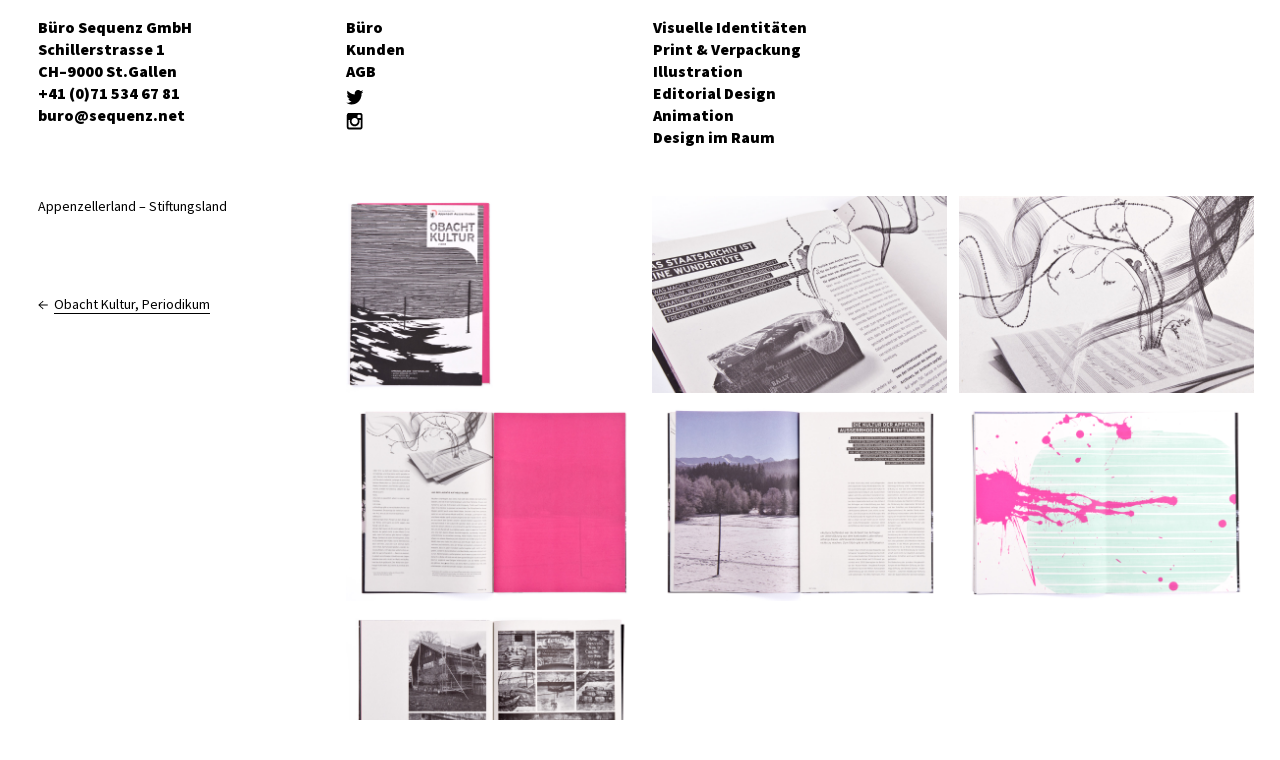

--- FILE ---
content_type: text/html; charset=UTF-8
request_url: https://sequenz.net/project/obachtkultur/obacht02
body_size: 1770
content:

<!DOCTYPE html>
<html lang="de" class="nojs">
	<head>
		<meta charset="UTF-8">
		<meta name="viewport" content="width=device-width, initial-scale=1.0">
		<meta name="msapplication-tap-highlight" content="no">
		<meta name="robots" content="index, follow">
		
		<link rel="shortcut icon" href="/favicon.ico">

		<link href='//fonts.googleapis.com/css?family=Source+Sans+Pro:400,900' rel='stylesheet' type='text/css'>
		
		<script>var basePath = "//sequenz.net/";</script><link href="//sequenz.net/assets/css/base.css?v=2" rel="stylesheet" /><link href="//sequenz.net/assets/css/styles.css?v=4" rel="stylesheet" /><link href="//sequenz.net/assets/css/nav.css" rel="stylesheet" /><script src="//sequenz.net/assets/js/lib/jquery-2.1.4.min.js"></script><script src="//sequenz.net/assets/js/lib/sha256.js"></script><script src="//sequenz.net/assets/js/base.js"></script>		
		<script>
		  (function(i,s,o,g,r,a,m){i['GoogleAnalyticsObject']=r;i[r]=i[r]||function(){
		  (i[r].q=i[r].q||[]).push(arguments)},i[r].l=1*new Date();a=s.createElement(o),
		  m=s.getElementsByTagName(o)[0];a.async=1;a.src=g;m.parentNode.insertBefore(a,m)
		  })(window,document,'script','//www.google-analytics.com/analytics.js','ga');

		  ga('create', 'UA-44005844-1', 'auto');
		  ga('send', 'pageview');

		</script>
		
	<script src="//sequenz.net/assets/js/lib/background-check.min.js"></script><script src="//sequenz.net/assets/js/project.js"></script>	<link href="//sequenz.net/assets/css/project.css" rel="stylesheet" />	<title>Nr. 2, Appenzellerland – Stiftungsland | Büro Sequenz</title>
</head>

<body class="obacht02 template-project " data-template="project" data-coll="obachtkultur" data-project="obacht02" data-collection-project="obachtkultur/obacht02" >
	<div class="wrapper">
		<header class="mainHeader">
	<div class="burgerButton">
		<span></span>
		<span></span>
		<span></span>
	</div>
	
		
	<div class="mobileNav">
		<nav class="projectNav">
			<ul>
	<li><a href="//sequenz.net/tag/corporatedesign/">Visuelle Identitäten</a></li>
	<li><a href="//sequenz.net/tag/grafik/">Print & Verpackung</a> </li>
	<li><a href="//sequenz.net/tag/illustration/">Illustration</a></li>
	<li><a href="//sequenz.net/tag/editorial/">Editorial Design</a></li>
	<li><a href="//sequenz.net/tag/animation/">Animation</a></li>
	<li><a href="//sequenz.net/tag/szenografie/">Design im Raum</a></li>
</ul>		</nav>
		
		<nav class="mainNav">
			<ul>
	<li><a href="//sequenz.net/buro/">Büro</a></li>
	<li><a href="//sequenz.net/kunden/">Kunden</a></li>
	<li><a href="//sequenz.net/data/buro/agb_buerosequenz_2008.pdf" target="_blank">AGB</a></li>
	<li class="socialLogos">
	<a href="https://twitter.com/burosequenz/" target="_blank"><img src="//sequenz.net/assets/img/twitter_logo.svg" alt=""></a>
	<a href="https://instagram.com/burosequenz/" target="_blank"><img src="//sequenz.net/assets/img/insta_logo.svg" alt=""></a>
	</li>
</ul>		</nav>
	</div>
	

	<div class="address">
		<p>
	<a href="//sequenz.net/">
	Büro Sequenz GmbH<br>
	Schillerstrasse 1<br>
	CH–9000 St.Gallen<br>
	</a>
	<a href="tel:+41715346781">+41 (0)71 534 67 81</a><br>
	<a href="mailto:buro@sequenz.net">buro@sequenz.net</a>
</p>
<!--<p>
			<a href="//sequenz.net/">
			Büro Sequenz GmbH<br>
			Linsebühlstrasse 14<br>
			CH–9000 St.Gallen<br>
			+41 (0)71 534 67 81<br>
			</a>
			<a href="mailto:buro@sequenz.net">buro@sequenz.net</a>
		</p>-->
<!--<p>
			<a href="//sequenz.net/">
			Büro Sequenz GmbH<br>
			Linsebühlstrasse 14<br>
			CH–9000 St.Gallen<br>
			+41 (0)71 534 67 81<br>
			</a>
			<a href="mailto:buro@sequenz.net">buro@sequenz.net</a>
		</p>-->	</div>
	
	<div class="desktopNav">
		<nav class="mainNav">
			<ul>
	<li><a href="//sequenz.net/buro/">Büro</a></li>
	<li><a href="//sequenz.net/kunden/">Kunden</a></li>
	<li><a href="//sequenz.net/data/buro/agb_buerosequenz_2008.pdf" target="_blank">AGB</a></li>
	<li class="socialLogos">
	<a href="https://twitter.com/burosequenz/" target="_blank"><img src="//sequenz.net/assets/img/twitter_logo.svg" alt=""></a>
	<a href="https://instagram.com/burosequenz/" target="_blank"><img src="//sequenz.net/assets/img/insta_logo.svg" alt=""></a>
	</li>
</ul>		</nav>
		<nav class="projectNav">
			<ul>
	<li><a href="//sequenz.net/tag/corporatedesign/">Visuelle Identitäten</a></li>
	<li><a href="//sequenz.net/tag/grafik/">Print & Verpackung</a> </li>
	<li><a href="//sequenz.net/tag/illustration/">Illustration</a></li>
	<li><a href="//sequenz.net/tag/editorial/">Editorial Design</a></li>
	<li><a href="//sequenz.net/tag/animation/">Animation</a></li>
	<li><a href="//sequenz.net/tag/szenografie/">Design im Raum</a></li>
</ul>		</nav>
	</div>

</header>
		<div class="mainContainer">

			<div class="textContent">
				<h2 id="collectionTitle" class="collectionTitle" data-label="Kollektionstitel" data-type="text">Obacht Kultur, Periodikum</h2><h2 id="projectTitle" class="projectTitle" data-label="Projekttitel" data-type="text">Nr. 2, Appenzellerland – Stiftungsland</h2><div class="textDetails" id="contentTextDetails"><p>
	Appenzellerland – Stiftungsland
</p>
<p><br>
</p></div><div id="projectTags" class="projectTags" data-label="Tags" data-type="text">editorial, konzeption</div>
				<ul class="crumb">
					<li><a href="//sequenz.net/coll/obachtkultur/">Obacht Kultur, Periodikum</a></li>				</ul>
			</div>

			<div class="imageContent">
				<div class="entryFeatures">
							<div class="entry portrait half" data-id="obachtkultur/obacht02" data-ar="0.75">
				<img src="//sequenz.net/data/projekte/obachtkultur/obacht02/img/020.jpg" alt="" />
			</div>			<div class="entry landscape " data-id="obachtkultur/obacht02" data-ar="1.5">
				<img src="//sequenz.net/data/projekte/obachtkultur/obacht02/img/030.jpg" alt="" />
			</div>			<div class="entry landscape " data-id="obachtkultur/obacht02" data-ar="1.5">
				<img src="//sequenz.net/data/projekte/obachtkultur/obacht02/img/040.jpg" alt="" />
			</div>			<div class="entry landscape " data-id="obachtkultur/obacht02" data-ar="1.5">
				<img src="//sequenz.net/data/projekte/obachtkultur/obacht02/img/060.jpg" alt="" />
			</div>			<div class="entry landscape " data-id="obachtkultur/obacht02" data-ar="1.5">
				<img src="//sequenz.net/data/projekte/obachtkultur/obacht02/img/070.jpg" alt="" />
			</div>			<div class="entry landscape " data-id="obachtkultur/obacht02" data-ar="1.5">
				<img src="//sequenz.net/data/projekte/obachtkultur/obacht02/img/080.jpg" alt="" />
			</div>			<div class="entry landscape " data-id="obachtkultur/obacht02" data-ar="1.5">
				<img src="//sequenz.net/data/projekte/obachtkultur/obacht02/img/090.jpg" alt="" />
			</div>				</div>
			</div>
		</div>
		<footer class="mainFooter">
	<nav class="footerNav">
		<a href="#" class="jumpTopLink">Seitenanfang</a>
	</nav>
</footer>	</div>
</body>
</html>


--- FILE ---
content_type: text/css
request_url: https://sequenz.net/assets/css/base.css?v=2
body_size: 659
content:
/* http://meyerweb.com/eric/tools/css/reset/ 
   v2.0 | 20110126
   License: none (public domain)
*/

html, body, div, span, applet, object, iframe,
h1, h2, h3, h4, h5, h6, p, blockquote, pre,
a, abbr, acronym, address, big, cite, code,
del, dfn, em, img, ins, kbd, q, s, samp,
small, strike, strong, sub, sup, tt, var,
b, u, i, center,
dl, dt, dd, ol, ul, li,
fieldset, form, label, legend,
table, caption, tbody, tfoot, thead, tr, th, td,
article, aside, canvas, details, embed, 
figure, figcaption, footer, header, hgroup, 
menu, nav, output, ruby, section, summary,
time, mark, audio, video {
	margin: 0;
	padding: 0;
	border: 0;
	font-size: 100%;
	font: inherit;
	vertical-align: baseline;
	-moz-box-sizing: border-box;
	box-sizing: border-box;
	-webkit-tap-highlight-color:  rgba(255, 255, 255, 0);
}
/* HTML5 display-role reset for older browsers */
article, aside, details, figcaption, figure, 
footer, header, hgroup, menu, nav, section {
	display: block;
}
body {
	line-height: 1;
}
ol, ul {
	list-style: none;
}
blockquote, q {
	quotes: none;
}
blockquote:before, blockquote:after,
q:before, q:after {
	content: '';
	content: none;
}
table {
	border-collapse: collapse;
	border-spacing: 0;
}


/* custom reset */
input, button, select, textarea {
	margin: 0;
	-moz-box-sizing: border-box;
	box-sizing: border-box;
	font-family: inherit;
	font-size: inherit;
}

input[type="text"],
input[type="password"],
textarea, 
button {
	padding: 3px 10px 3px 10px;
	border: 0px;
	border-radius: 4px;
}

input, textarea {
	margin-bottom: 2em;
}

label {
	display:block;
	margin-bottom: 0.5em;
}

a {
	text-decoration: none;
	color: black;
}

i, em {
	font-style: italic;
}

b, strong {
	font-weight: 900;
}

h2,
h3,
p,
blockquote {
	margin-bottom: 1em;
}

img {
	display:block;
	max-width: 100%;
	height: auto;
	image-rendering: -webkit-optimize-contrast;
}

body,
html {
	width: 100%;
	height: 100%;
}

html {
	overflow-y: scroll;
}

:focus {outline:none;}
::-moz-focus-inner {border:0;}


--- FILE ---
content_type: text/css
request_url: https://sequenz.net/assets/css/styles.css?v=4
body_size: 1591
content:
body {
	font-size: 16px;
	line-height: 1.4em;
	font-family: 'Source Sans Pro', sans-serif;
	color: black;
}

.mainHeader {
	font-weight: 900;
}

.mainHeader,
.mainContainer,
.mainFooter {
	position: relative;
	padding: 10%;
}

.mainFooter {
	padding-top: 0;
}

.textContent {
	margin-bottom: 3em;
	line-height: 1.5em;
}

.textContent,
.imageContent {
	position: relative;
}

.textContent a,
.entryDetails a {
	border-bottom: 1px solid black;
}

.textContent a:hover,
.entryDetails a:hover {
	border-color: transparent;
}

.textContent h2,
.textContent div.projectColor,
.textContent div.visSwitch,
.textContent div.projectTags {
	display:none;
}

.textContent.isHidden {
	display:none;
}

.template-coll .textContent:not(.hasText) .collectionTitle {
	display:block;
}

.socialLogos img {
	width: 1.1em;
	height: 1.1em;
	margin-top: 0.4em;
	margin-right: 0.2em;
}


.entry {
	position: relative;
	width: 100%;
	height: auto;
	margin: 0 0 1em 0;
}

.ignoreHover,
.ignoreHover a {
	cursor:default;
}

.buroEntry {
	padding-bottom: 66.66666%;
}

.entry img,
.entry video {
	display:block;
	width: 100%;
}

.entryDetails {
	position: relative;
	opacity: 1;
	height: auto;
	width: 100%;
	padding: 0.7em 0 3em 0;
	line-height: 1.4em;
	color: black;
	background-color: white;
}

.home .burologo .entryDetails {
	display:none;
}

.entryDetails h3,
.entryDetails h4 {
	color: inherit;
	display:inline-block;
	margin: 0;
}

.entryDetails .mail {
	margin-bottom: 1em;
}

.crumb {
	position: relative;
}

.crumb li {
	display:block;
	width: auto;
}

.crumb li:before {
	content: '';
	background-image: url(//sequenz.net/assets/img/arrow_left.svg);
	background-size: 10px 10px;
	display:inline-block;
	width: 10px;
	height: 10px;
	margin-right: 6px;
	margin-bottom: -1px;
}

ul.crumb {
	margin-top: 3em;
}

a.arrow {
	margin-left: 14px;
	position: relative;
}

a.arrow:before {
	content: '';
	background-image:url(//sequenz.net/assets/img/arrow_right.svg);
	background-size: 10px;
	background-repeat: no-repeat;
	position: relative;
	display:inline-block;
	top: 1px;
	width: 10px;
	height: 10px;
	margin-left: -14px;
	padding-right: 4px;
	
}

.subSlides img {
	position: absolute;
	opacity: 0;
}

.nojs .subSlides img,
.subSlides img.active {
	opacity: 1;
}


.kunden .logoList {
	margin-bottom: 4em;
}

.kunden .logoList img {
	width: 120%;
}


.indentlist {
	padding-left: 1em;
}

.indentlist li::before {
	content: '–';
	display:inline;
	margin-right: 0.5em;
	margin-left: -1em;
}



/* mobile only */
@media only screen and (max-width: 650px) {
	/* hack to override selected color on mobile but keep it on desktop/tablet */
	.entryDetails.colored {
		background-color: transparent !important;
	}
	
	/*
	.home .burologo {
		overflow: hidden;
	}*/
	
	.home .burologo .entryDetails {
		margin-top: -20%;
	}
	
	.home .burologo img {
		width: 119%;
		margin-left: -9.5%;
		margin-top: -30%;
	}
}


/* tablet & desktop */
@media only screen and (min-width: 650px) {
	.wrapper {
		max-width: 1800px;
		margin: 0 auto;
	}
	
	.mainHeader {
		min-height: 180px;
	}
	
	.mainHeader,
	.mainContainer,
	.mainFooter {
		padding: 1em 1% 1em 3%;
		clear: both;
		float:none;
		/* letter-spacing: 0.02em; */
	}
	
	.mainContainer {
		min-height: 50%;
	}
	
	.address,
	.mainNav,
	.projectNav,
	.fillWidth .entry,
	.fillWidth .fixedContent,
	.textContent {
		position: relative;
		float: left;
		width: 23.7%;
		margin: 0 1.3% 1.3% 0;
	}

	.projectNav {
		width: 48.7%;
	}

	.textContent,
	.imageContent {
		float:left;
		height: auto;
	}
	
	.textContent {
		padding-right: 3%;
		min-height: 200px;
		margin-bottom: 4em;
	}
	
	.kunden .textContent {
		width: 100%;
		padding-right: 0;
	}
	
	ul.kunden {
		padding-right:1%;
		-webkit-column-count: 4;
		-moz-column-count: 4;
		column-count: 4;
	}
	
	
	.kunden .logoList {
		padding-right:1%;
		-webkit-column-count: 4;
		-moz-column-count: 4;
		column-count: 4;
		margin-top: 2em;
		margin-bottom: 10em;
	}
	
	.kunden .logoList img {
		width: 100%;
	}
	
	.imageContent {
		width: 75%;
	}
	
	.imageContent.fillWidth {
		width: 100%;
	}
	

	
	/* entries */

	.entry {
		overflow: hidden;
		float:left;
		width: 32%;
		margin: 0 1.3% 1.3% 0;
		padding-bottom: 21.33333333%; /* instead of height */
	}
	
	.person {
		padding-bottom: 46.4%;
	}
		
	.fillWidth .entry {
		padding-bottom: 15.8%; /* instead of height */
	}
	
	.entry img,
	.entry video {
		position: absolute;
		top: 0;
		height: 100%;
		width: auto;
	}

	.entryDetails {
		position: absolute;
		height: 100%;
		width: 100%;
		padding: 8%;
		margin: 0;
		transition: opacity 0.2s ease;
		opacity: 0;
	}
	
	.entryDetails.colored {
		color: white;
		padding: 8%;
		margin: 0;
	}

	.entry:not(.ignoreHover):hover .entryDetails {
		opacity: 1;
	}
	
	.entryDetails .vCenter {
		position: absolute;
		top: 50%;
		-webkit-transform:translateY(-50%);
		transform: translateY(-50%);
		width: 84%;
	}

	.entryDetails h3,
	.entryDetails h4 {
		background-color: transparent !important;
		padding: 0;
		margin: 0;
	}

	
	/* buro */
	
	.entry.big {
		width: 65.3%;
		padding-bottom: 43.6%;
	}
	
	.fillWidth .fixedContent {
		margin-bottom: 0;
	}
	
	.fixedContent {
		float: left;
	}
	
}

/* tablet only */
@media only screen and (min-width: 650px) and (max-width: 1000px) {

	.imageContent {
		width: 66.7%;
	}
	
	.textContent {
		padding-right: 1.3%;
	}
	
	.imageContent.fillWidth {
		width: 100%;
	}
	
	.entry {
		width: 48.7%;
		float:left;
		padding-bottom: 32.46666666%;
	}
	
	.person {
		padding-bottom: 70.6%;
	}
	
	.address,
	.mainNav,
	.projectNav,
	.textContent,
	.fillWidth .entry,
	.fillWidth .fixedContent {
		width: 32%;
	}
	
	ul.kunden {
		padding-right:1.8%;
		-webkit-column-count: 3;
		-moz-column-count: 3;
		column-count: 3;
	}
	
	.kunden .logoList {
		padding-right:1.8%;
		-webkit-column-count: 3;
		-moz-column-count: 3;
		column-count: 3;
	}
	
	.fillWidth .entry {
		padding-bottom: 21.35555555%; /* instead of height */
	}
	
	.entry.big {
		width: 100%;
		padding-bottom: 66%;
	}

}

/* hack for hover text details (not enough space)*/
/* tablet & desktop (modified) */
@media only screen and (min-width: 650px) and (max-width: 1400px) {
	
	.entry,
	.textContent {
		font-size: 14px;
	}
	.person .mail {
		margin-top: -1em;
	}
	.person .note {
		display:none;
	}
}


/* login stuff */



/* login stuff */

/* tablet & desktop */
@media only screen and (min-width: 650px) {

	.loginDiv {
		max-height: 0;
		overflow:hidden;
		position: relative;
		top: 0;
		left: 0;
		width: 100%;
		font-size: 14px;
		transition: max-height 0.3s ease;
		z-index: 20;
		background-color: black;
	}
	
	.loginDiv.open {
		max-height: 50px;
	}

	.showLoginButton {
		position: absolute;
		z-index: 20;
		display:block;
		width: 20px;
		height: 20px;
		cursor: pointer;
	}
	
	.loginDiv input,
	.loginDiv button {
		background-color: black;
		color: white;
		margin: 0;
		padding: 6px 12px 8px 12px;
		border-radius: 0;
		width: 105px;
	}
	
	.loginDiv input {
		background-color: #333;
	}
	
	.passwordInput {
		outline:none;
	}
	
	.loginButton {
		cursor:pointer;
	}
	
	.loginButton:hover {
		background-color: #444;
	}
	
	.notices {
		display:inline-block;
	}
	
	.adminNotice {
		padding-left: 10px;
		opacity: 0;
		color: white;
		transition: opacity 0.3s ease;
	}
	
	.adminNotice.active {
		opacity: 1;	
	}
	
}

--- FILE ---
content_type: text/css
request_url: https://sequenz.net/assets/css/nav.css
body_size: 174
content:
.burgerButton {
	display:block;
	position: absolute;
	width: 80px;
	height: 80px;
	right: 10%;
	cursor: pointer;
	padding: 20px;
	margin-top: -15px;
	margin-right: -20px;
	z-index: 20;
}

.burgerButton>span {
	display:block;
	width: 100%;
	height: 6px;
	background-color: black;
	margin-bottom: 6px;
}

.desktopNav {
	display:none;
}

.mobileNav {
	position: absolute;
	width: 100%;
	min-height: 100%;
	top: -700px;
	left: 0;
	padding: 12.5%;
	z-index: 4;
	background-color: white;
	transition: top 0.3s ease;
	border-bottom: 6px solid black;
	font-size: 1.4em;
}

.mobileNav .projectNav {
	margin-bottom: 1.4em;
	margin-top: -8px;
}

.mobileNav.visible {
	top: 0;
}

.mobileNav li a {
	display:inline-block;
	padding: 0.5em 1em 0.5em 0;
}

.footerNav {
	text-align: right;
}

.jumpTopLink {
	padding: 1em 0 1em 1em;
	font-weight: bold;
}

/* desktop */
@media only screen and (min-width: 650px) {
	
	.mobileNav {
		display:none;
	}
	
	.desktopNav{
		display:block;
	}

	.address p a:hover,
	.projectNav a:hover,
	.projectNav a.active,
	.mainNav a:hover,
	.mainNav a.active {
		border-bottom: 1px solid black;
	}
	
	.mainNav li.socialLogos a:hover {
		border-bottom: none;
	}
	
	.burgerButton {
		display:none;
	}
	
	.jumpTopLink {
		display:none;
	}
	
}

--- FILE ---
content_type: text/css
request_url: https://sequenz.net/assets/css/project.css
body_size: 437
content:
/* tablet & desktop */
@media only screen and (min-width: 650px) {

	.entry {
		cursor: pointer;
	}

	.entryFeatures {
		position: relative;
		max-height: 0;
		overflow: hidden;
		opacity: 0;
		transition: opacity 1s ease;
	}
	
	.nojs .entryFeatures,
	.entryFeatures.active {
		opacity: 1;
		max-height: none;
	}
	
	.entryFeatures .entry.anim {
		padding-bottom: 18.255555%;
	}
	

	.slidesContainer {
		opacity: 0;
		position: absolute;
		padding-bottom: 0;
		width: 100%;
		transition: opacity 1s ease;
		margin-bottom: 2em;
		overflow:hidden;
		z-index: 4;
		-webkit-user-select: none;
		-moz-user-select: none;
		-khtml-user-select: none;
		-ms-user-select: none;
	}

	.slidesContainer.active {
		opacity: 1;
		min-height: 200px;
		min-width: 400px;
		width: auto;
		margin: 0;
		overflow: visible;
	}

	.slidesContainer .entry {
		position: absolute;
		height: 0;
		width: 100%;
		padding: 0;
		margin: 0;
		overflow:hidden;
		opacity: 0;
		transition: opacity 0.5s ease;
	}

	.slidesContainer .entry.active {
		opacity: 1;
		overflow:visible;
		height: 100%;
	}
	
	.slidesContainer .entry img {
		position: relative;
		margin: 0 auto;
		width: 100%;
	}
	
	.slidesContainer .entry.portrait img {
		height: 100%;
		width: auto;
	}
	
	.slidesContainer .entry.landscape img {
		width: 100%;
		height: auto;
	}
	
	.slidesCounter {
		font-size: 0.8em;
		position: absolute;
		bottom: -5px;
		left: -52px;
		width: 40px;
		text-align: right;
	}
	
	.slidesContainer .entry iframe {
		position: absolute;
		top: 0;
	}
	
	
	
	/*  controls   */
	
	.slidesButton {
		position: absolute;
		width: 40px;
		height: 40px;
		cursor: pointer;
		opacity: 0;
		transition: opacity 0.3s ease;
		fill: black;
	}
	
	.slidesButton svg {
		position: absolute;
		width: 30px;
		height: 30px;
		left: 50%;
		top: 50%;
		margin-top: -15px;
		margin-left: -15px;
	}
	
	.slidesButton.active {
		opacity: 1;
	}
	
	.slidesButton.background--light {
		fill: black;
	}

	.slidesButton.background--dark {
		fill: white;
	}
	
	.slidesCloser {
		top: 0;
		right: 0;
		z-index: 200;
		width: 60px;
		height: 60px;
	}
	
	.slideArea {
		cursor:pointer;
		position: absolute;
		height: 100%;
		width: 50%;
	}
	
	.slideArea:hover .slidesButton {
		opacity: 1;
	}
		
	.prevSlideArea {
		left: 0;
	}
	
	.nextSlideArea {
		right: 0;
	}
	
	.slideArea .slidesButton {
		top: 50%;
		margin-top: -20px;
	}
	
	.prevSlideArea .slidesButton {
		left: 10px;
	}
	
	.nextSlideArea .slidesButton {
		left: initial;
		right: 10px;
	}
	
	.onVideoSlide .slideArea {
		height: 50%;
		top: 25%;
	}

}

/* tablet only */
@media only screen and (min-width: 650px) and (max-width: 1000px) {
	.entryFeatures .entry.anim {
		padding-bottom: 27.5%;
	}
	
	.slidesCounter {
		bottom: -25px;
		left: 0;
		text-align: left;
	}
}

--- FILE ---
content_type: image/svg+xml
request_url: https://sequenz.net/assets/img/insta_logo.svg
body_size: 701
content:
<?xml version="1.0" encoding="utf-8"?>
<!-- Generator: Adobe Illustrator 16.0.0, SVG Export Plug-In . SVG Version: 6.00 Build 0)  -->
<!DOCTYPE svg PUBLIC "-//W3C//DTD SVG 1.1//EN" "http://www.w3.org/Graphics/SVG/1.1/DTD/svg11.dtd">
<svg version="1.1" id="Capa_1" xmlns="http://www.w3.org/2000/svg" xmlns:xlink="http://www.w3.org/1999/xlink" x="0px" y="0px"
	 width="100px" height="100px" viewBox="0 0 100 100" enable-background="new 0 0 100 100" xml:space="preserve">
<g>
	<path d="M91.327,8.527c-2.259-2.259-4.966-3.39-8.119-3.39H16.5c-3.154,0-5.86,1.13-8.119,3.39c-2.262,2.258-3.39,4.963-3.39,8.117
		v66.709c0,3.153,1.128,5.861,3.389,8.119c2.258,2.26,4.965,3.39,8.119,3.39h66.708c3.153,0,5.861-1.13,8.118-3.39
		c2.26-2.259,3.389-4.968,3.389-8.119V16.645C94.714,13.491,93.585,10.786,91.327,8.527z M37.208,37.47
		c3.524-3.407,7.759-5.113,12.705-5.113c4.984,0,9.239,1.706,12.763,5.113c3.525,3.406,5.287,7.526,5.287,12.354
		c0,4.829-1.762,8.948-5.287,12.354c-3.523,3.407-7.776,5.112-12.763,5.112c-4.945,0-9.18-1.707-12.705-5.112
		c-3.525-3.406-5.287-7.525-5.287-12.354C31.921,44.996,33.683,40.878,37.208,37.47z M84.552,80.96c0,1.012-0.352,1.858-1.052,2.539
		c-0.702,0.681-1.538,1.021-2.512,1.021H18.545c-1.013,0-1.86-0.341-2.542-1.021c-0.682-0.681-1.022-1.527-1.022-2.539V43.107h8.234
		c-0.778,2.454-1.167,5.005-1.167,7.652c0,7.478,2.727,13.854,8.177,19.132c5.453,5.275,12.015,7.914,19.686,7.914
		c5.063,0,9.734-1.205,14.021-3.619c4.286-2.42,7.669-5.697,10.163-9.844c2.492-4.147,3.74-8.676,3.74-13.582
		c0-2.647-0.393-5.198-1.171-7.652h7.889L84.552,80.96L84.552,80.96L84.552,80.96z M84.552,28.795c0,1.13-0.391,2.084-1.169,2.863
		c-0.778,0.779-1.731,1.167-2.861,1.167H70.357c-1.129,0-2.084-0.389-2.862-1.167c-0.779-0.778-1.168-1.733-1.168-2.863v-9.637
		c0-1.091,0.389-2.036,1.168-2.833c0.778-0.798,1.733-1.198,2.862-1.198h10.164c1.13,0,2.083,0.4,2.861,1.198
		c0.78,0.798,1.169,1.743,1.169,2.833V28.795z"/>
</g>
</svg>


--- FILE ---
content_type: image/svg+xml
request_url: https://sequenz.net/assets/img/closeButton.svg?_=1770156463438
body_size: 135
content:
<?xml version="1.0" encoding="utf-8"?>
<!-- Generator: Adobe Illustrator 16.0.0, SVG Export Plug-In . SVG Version: 6.00 Build 0)  -->
<!DOCTYPE svg PUBLIC "-//W3C//DTD SVG 1.1//EN" "http://www.w3.org/Graphics/SVG/1.1/DTD/svg11.dtd">
<svg version="1.1" id="Ebene_2" xmlns="http://www.w3.org/2000/svg" xmlns:xlink="http://www.w3.org/1999/xlink" x="0px" y="0px"
	 width="20px" height="20px" viewBox="0 0 20 20" enable-background="new 0 0 20 20" xml:space="preserve">
<polygon points="18.021,16.695 11.325,9.999 18.021,3.304 16.696,1.979 10,8.674 3.304,1.978 1.979,3.302 8.676,9.999 1.979,16.696 
	3.303,18.021 10.001,11.324 16.696,18.02 "/>
</svg>


--- FILE ---
content_type: application/javascript
request_url: https://sequenz.net/assets/js/base.js
body_size: 1344
content:
/* general functions */

// var basePath is setup in head
var isMobile = true;
var win = {
	'height': 0,
	'width' : 0,
	'mediaQueriesWidth': 0
};

jQuery(function() {
	jQuery.ajaxSetup({ cache: false });
	mobileDetection();
	windowResizeEvent();
	jQuery('html').removeClass('nojs');
});


jQuery(document).ready(function() {
	if(!isMobile) {
		checkLoggedIn();
	} else {
		setupMobileNav();
	}
	setupSubSlides();
	replaceVideos();
});


function mobileDetection() {
	win.width = jQuery(window).width();
	win.height = jQuery(window).height();
	jQuery('html').css('overflow', 'hidden');
	win.mediaQueriesWidth = jQuery(window).width();
	jQuery('html').css('overflow-y', 'scroll');
	
	if (win.mediaQueriesWidth >= 650) {
		isMobile = false;
		jQuery('body').removeClass('mobile');
	} else {
		isMobile = true;
		jQuery('body').addClass('mobile');
	}
}


function checkLoggedIn() {
	if(typeof(Storage) !== "undefined" && sessionStorage && sessionStorage.getItem('loggedIn')) {
		try{
			setupAdminDiv();
		} catch(e) {
			setupLoginDiv();
		}
	} else {
		setupLoginDiv();
	}
}


function setupLoginDiv() {
	var loginButton = jQuery('<div id="showLoginButton" class="showLoginButton">');
	
	loginButton.prependTo(jQuery('body'));
	
	loginButton.click(function() {
		jQuery(this).remove();
		var loginDiv = jQuery('<div class="loginDiv">');
		loginDiv.prependTo(jQuery('body'));
		setTimeout(function() {
			loginDiv.addClass('open');
		}, 100);
		var passwordInput = jQuery('<input id="passwordInput" class="passwordInput" type="password" />');
		var loginSubmit = jQuery('<button id="loginButton" class="loginButton">Anmelden</button>');
		
		passwordInput.appendTo(loginDiv);
		loginSubmit.appendTo(loginDiv);
		passwordInput.focus();
		
		passwordInput.keyup(function(e){
    if(e.keyCode === 13) {
				executeLogin();
			}
		});
		loginSubmit.click(function() {
			executeLogin();
		});
		
	});
	
	function executeLogin() {
		var input = jQuery('#passwordInput');
		var pw = input.val();
		if(pw.length > 0) {
			jQuery.ajax({
				url: basePath+'api.php',
				type: 'POST',
				data: {
					command: 'logIn',
					userPW: CryptoJS.SHA256(pw).toString()
				},
				dataType: 'json'
				
			}).success(function(resp) {
				console.log('Login successful!', resp);

				if(typeof(Storage) !== "undefined" && sessionStorage) {
					sessionStorage.setItem('loggedIn', true);
				}

				location.reload();

			}).error(function(resp) {
				console.log(resp.responseJSON.message);

			}).always(function() {
				input.val('');
			});
		}
	}
}


function setupSubSlides() {
	var container = jQuery('.subSlides');
	var elements = jQuery('.subSlides img');
		if (elements.length > 1) {
		elements = elements.shuffle();
		elements.first().addClass('active');
		elements.last().addClass('last');

		// start loop
		setInterval(function () {
			elements.css({ 'transition': 'opacity 2s ease' });
			var nextItem = container.find('.active').removeClass('active').next('img');

			if (nextItem.length === 0) {
				nextItem = elements.first();
			}

			nextItem.addClass('active');
		}, 5000);
	}
}


function replaceVideos() {
	jQuery('.videoPlaceholder').each(function() {
		var element = jQuery(this);
		var url = element.attr('data-src');
		var fallbackURL = element.attr('src');
		if(!isMobile) {
			var videoHTML = '<video autoplay loop muted poster="'+fallbackURL+'"><source src="'+url+'" type="video/mp4"><img src="'+fallbackURL+'" alt="">Ihr Browser unterstützt kein HTML5 Video.</video>';
			element.replaceWith(videoHTML);
		} else {
			element.attr('src', fallbackURL);
		}
	});
}


function setupMobileNav() {
	jQuery('.burgerButton').click(function() {
		if(jQuery(this).hasClass('active')) {
			jQuery('.mobileNav').removeClass('visible');
			jQuery(this).removeClass('active');
			
		} else {
			jQuery('.mobileNav').addClass('visible');
			jQuery(this).addClass('active');
		}
	});
}


function windowResizeEvent() {
	jQuery(window).resize(function () {
		var wasMobile = jQuery('body').hasClass('mobile');
		mobileDetection();
		// reload page only if the resize causes switch betweeen mobile and desktop
		if (isMobile !== wasMobile) {
			location.reload(false);
		}
		win.width = jQuery(window).width();
		win.height = jQuery(window).height();
		try {
			windowResizeProject();
		} catch(e) {}
	});

}


// helper functions

(function($){
 
	$.fn.shuffle = function() {
 
		var allElems = this.get(),
				getRandom = function(max) {
					return Math.floor(Math.random() * max);
				},
				shuffled = $.map(allElems, function(){
					var random = getRandom(allElems.length),
							randEl = $(allElems[random]).clone(true)[0];
					allElems.splice(random, 1);
					return randEl;
				});
 
		this.each(function(i){
			$(this).replaceWith($(shuffled[i]));
		});
 
		return $(shuffled);
 
	};
 
})(jQuery);



--- FILE ---
content_type: image/svg+xml
request_url: https://sequenz.net/assets/img/arrow_right.svg?_=1770156463440
body_size: 36
content:
<?xml version="1.0" encoding="utf-8"?>
<!DOCTYPE svg PUBLIC "-//W3C//DTD SVG 1.1//EN" "http://www.w3.org/Graphics/SVG/1.1/DTD/svg11.dtd">
<svg version="1.1" id="Ebene_2" xmlns="http://www.w3.org/2000/svg" xmlns:xlink="http://www.w3.org/1999/xlink" x="0px" y="0px"
	 width="20px" height="20px" viewBox="0 0 20 20" enable-background="new 0 0 20 20" xml:space="preserve">
<g>
	<path d="M19.542,10l-9.409,8.57l-1.137-1.372l6.929-6.261H0.458V9.064h15.501L8.996,2.803l1.137-1.374L19.542,10z"/>
</g>
</svg>


--- FILE ---
content_type: image/svg+xml
request_url: https://sequenz.net/assets/img/twitter_logo.svg
body_size: 472
content:
<?xml version="1.0" encoding="utf-8"?>
<!-- Generator: Adobe Illustrator 16.0.0, SVG Export Plug-In . SVG Version: 6.00 Build 0)  -->
<!DOCTYPE svg PUBLIC "-//W3C//DTD SVG 1.1//EN" "http://www.w3.org/Graphics/SVG/1.1/DTD/svg11.dtd">
<svg version="1.1" id="Capa_1" xmlns="http://www.w3.org/2000/svg" xmlns:xlink="http://www.w3.org/1999/xlink" x="0px" y="0px"
	 width="100px" height="100px" viewBox="0 169.268 100 100" enable-background="new 0 169.268 100 100" xml:space="preserve">
<path d="M99.53,189.208c-3.568,1.583-7.403,2.652-11.428,3.133c4.108-2.462,7.263-6.362,8.749-11.008
	c-3.844,2.28-8.103,3.937-12.635,4.829c-3.63-3.867-8.801-6.284-14.523-6.284c-10.989,0-19.898,8.909-19.898,19.897
	c0,1.56,0.176,3.078,0.515,4.535c-16.537-0.83-31.198-8.751-41.012-20.79c-1.713,2.939-2.694,6.357-2.694,10.003
	c0,6.903,3.513,12.993,8.852,16.562c-3.261-0.104-6.33-0.999-9.012-2.489c-0.001,0.083-0.002,0.167-0.002,0.25
	c0,9.641,6.859,17.682,15.961,19.51c-1.669,0.455-3.427,0.698-5.242,0.698c-1.282,0-2.529-0.125-3.743-0.357
	c2.532,7.904,9.88,13.657,18.586,13.818c-6.81,5.337-15.389,8.518-24.711,8.518c-1.606,0-3.19-0.095-4.747-0.278
	c8.806,5.646,19.264,8.939,30.501,8.939c36.599,0,56.612-30.319,56.612-56.612c0-0.863-0.02-1.721-0.058-2.574
	C93.489,196.703,96.862,193.199,99.53,189.208z"/>
</svg>


--- FILE ---
content_type: application/javascript
request_url: https://sequenz.net/assets/js/project.js
body_size: 1513
content:
jQuery(document).ready(function() {
	if(!isMobile) {
		checkSetupSlides();
	} else {
		setupMobileVids();
	}
});


function checkSetupSlides() {
	var slides = jQuery('.entry');
	if(slides.length > 1) {
		setupSlides();
	} else {
		setupSingleImage();
	}
}


function setupSlides() {
	var slides = jQuery('.entry');
	var entryContainer = jQuery('.entryFeatures');
	var slidesContainer = jQuery('<div class="slidesContainer">');
	var slidesCloser = jQuery('<div class="slidesCloser slidesButton">');
	var prevSlideButton = jQuery('<div class="prevSlideArea slideArea"><div class="slidesButton">');
	var nextSlideButton = jQuery('<div class="nextSlideArea slideArea"><div class="slidesButton">');
	var slidesCounter = jQuery('<div class="slidesCounter">');
	
	entryContainer.addClass('active');
	
	slidesCloser.click(function() {
		showSlidesOverview();
	});
	
	prevSlideButton.click(function() {
		showPrevSlide();
	});
	
	nextSlideButton.click(function() {
		showNextSlide();
	});
	
	slides.each(function() {
		var slide = jQuery(this);
		slide.click(function() {
			openSlides(jQuery(this));
		});
		slidesContainer.append(jQuery(this).clone());
	});

	slidesCloser.appendTo(slidesContainer);
	prevSlideButton.appendTo(slidesContainer);
	nextSlideButton.appendTo(slidesContainer);
	slidesContainer.appendTo('.imageContent');
	slidesCounter.appendTo(slidesContainer);
	
	slidesContainer.mouseenter(function() {
		slidesCloser.addClass('active');
	});
	
	slidesContainer.mouseleave(function() {
		slidesCloser.removeClass('active');
	});
	
	// load svg buttons
	jQuery('.slidesCloser').load(basePath+'assets/img/closeButton.svg');
	jQuery('.prevSlideArea .slidesButton').load(basePath+'assets/img/arrow_left.svg');
	jQuery('.nextSlideArea .slidesButton').load(basePath+'assets/img/arrow_right.svg');
	
	jQuery('.slidesContainer .video').each(function() {
		convertSlideToVimeoPlayer(jQuery(this));
	});
	
}


function setupSingleImage() {
	var slide = jQuery('.entry').first();
	var slidesContainer = jQuery('<div class="slidesContainer">');
	
	slidesContainer.append(slide);
	slidesContainer.appendTo('.imageContent');
	
	jQuery('.slidesContainer .video').each(function() {
		convertSlidesToVimeoPlayers(jQuery(this));
	});
		
	setTimeout(function() {
		openSlides(slide);
	}, 20);
}

function setupMobileVids() {
	jQuery('.video').each(function() {
		var element = jQuery(this);
		jQuery(this).find('img').load(function() {
			var img = jQuery(this);
			var neededHeight = img.height();
			element.height(neededHeight);
			convertSlideToVimeoPlayer(element);
			img.remove();
		}).each(function() {
			// needed for ie if image is cached
			if(this.complete) $(this).load();
		});
	});
}

function convertSlideToVimeoPlayer(entry) {
	var videoID = entry.attr('data-vid');

	var vimeoPlayer = jQuery('<iframe src="https://player.vimeo.com/video/'+videoID+'?title=0&byline=0&portrait=0" width="100%" height="100%" frameborder="0" webkitallowfullscreen mozallowfullscreen allowfullscreen></iframe>');
	vimeoPlayer.appendTo(entry);
}
	

function openSlides(slide) {
	var entryContainer = jQuery('.entryFeatures');
	var slidesContainer = jQuery('.slidesContainer');
	
	entryContainer.removeClass('active');
	slidesContainer.addClass('active');
	showSlide(slide.index());
	resizeActiveSlideContainer();
	
	jQuery(document).keydown(slidesKeyboardControl);
	
	try {
	BackgroundCheck.init({
		targets: '.slidesButton',
		images: '.slidesContainer img'
	});
	} catch(e) {
		// no slides (single image project)
	}
	
}


function slidesKeyboardControl(e) {
	switch(e.which) {
		
		case 37: // left
		showPrevSlide();
			break;

		case 38: // up
			showSlidesOverview();
			break;
		
		case 27: // esc
			showSlidesOverview();
			break;

		case 39: // right
		showNextSlide();
			break;

		case 40: // down
			showSlidesOverview();
			break;

		default: return; // exit this handler for other keys
	}
	e.preventDefault(); // prevent the default action (scroll / move caret)
}


function showSlidesOverview() {
	cancelVideoPlayback();
	jQuery('.slidesContainer').removeClass('active').removeClass('onVideoSlide').css({'height': 0});
	jQuery('.entry').removeClass('active');
	jQuery('.entryFeatures').addClass('active');
	jQuery(document).unbind('keydown',slidesKeyboardControl);
}


function showPrevSlide() {
	cancelVideoPlayback();
	var slides = jQuery('.slidesContainer .entry');
	var slideCount = slides.length -1;
	
	var currentIndex = jQuery('.slidesContainer .entry.active').index();
	if(currentIndex > 0) {
		showSlide(currentIndex-1);
	} else {
		showSlidesOverview();
		//showSlide(slideCount);
	}
}


function showNextSlide() {
	cancelVideoPlayback();
	var slides = jQuery('.slidesContainer .entry');
	var slideCount = slides.length -1;
	
	var currentIndex = jQuery('.slidesContainer .entry.active').index();
	if(currentIndex  === slideCount) {
		showSlidesOverview();
		//showSlide(0);
	} else {
		showSlide(currentIndex+1);
	}
}


function showSlide(index) {

	var slides = jQuery('.slidesContainer .entry');
	jQuery('.slidesCounter').text((index+1)+' / '+slides.length);
	slides.removeClass('active').unbind('click');
	var slide = slides.eq(index);
	slide.addClass('active');
	checkOnVideoSlide(slide);
	
	BackgroundCheck.refresh();
}


function checkOnVideoSlide(slide) {
	var slidesContainer = jQuery('.slidesContainer');
	if(slide.hasClass('video')) {
		slidesContainer.addClass('onVideoSlide');
	} else {
		slidesContainer.removeClass('onVideoSlide');
	}
}


function cancelVideoPlayback() {
	var iframe = jQuery('.entry.active iframe');
	var vidsrc = iframe.attr('src');
	iframe.attr('src',''); 
	iframe.attr('src', vidsrc);
}

function windowResizeProject() {
	resizeActiveSlideContainer();
}


// resize slides container to either fit width or height so the user
// doesn't have to scroll to watch the slides
function resizeActiveSlideContainer() {
	if(!isMobile) {
		var wrapper = jQuery('.wrapper');
		var slidesContainer = jQuery('.slidesContainer.active');
		var widestImg = getWidestImage(slidesContainer.find('img'));
		var imgAR = widestImg.width()/widestImg.height();
		if(slidesContainer.length <= 0) return;
		
		var marginRight = wrapper.width()*0.03;
		var marginBottom = 20;
		var offset = slidesContainer.offset();
		var remWidth = wrapper.width() - (offset.left - wrapper.offset().left) - marginRight;
		var remHeight = win.height - offset.top - marginBottom;
		
		if(remHeight*imgAR > remWidth) {
			// limit by width
			slidesContainer.width(remWidth);
			slidesContainer.height(remWidth/imgAR);
		} else {
			// limit by height
			slidesContainer.height(remHeight);
			slidesContainer.width(remHeight*imgAR);
		}
		
		// if images are shorter than the remaining height (ie. animations)
		// use the image height as maxium container height
		var contentMaxHeight = widestImg.height();
		if(remHeight > contentMaxHeight) {
			slidesContainer.height(contentMaxHeight);
		}
	}
}

function getWidestImage(elementArray) {
	var widest;
	var widestWidth = 0;
	elementArray.each(function() {
		var width = jQuery(this).width();
		if(width > widestWidth) {
			widest = jQuery(this);
		}
	});
	return widest;
}


--- FILE ---
content_type: text/plain
request_url: https://www.google-analytics.com/j/collect?v=1&_v=j102&a=1218238996&t=pageview&_s=1&dl=https%3A%2F%2Fsequenz.net%2Fproject%2Fobachtkultur%2Fobacht02&ul=en-us%40posix&dt=Nr.%202%2C%20Appenzellerland%20%E2%80%93%20Stiftungsland%20%7C%20B%C3%BCro%20Sequenz&sr=1280x720&vp=1280x720&_u=IEBAAEABAAAAACAAI~&jid=254621252&gjid=2087136887&cid=662501733.1770156464&tid=UA-44005844-1&_gid=1706580693.1770156464&_r=1&_slc=1&z=1264446049
body_size: -449
content:
2,cG-FDLFN0CDR3